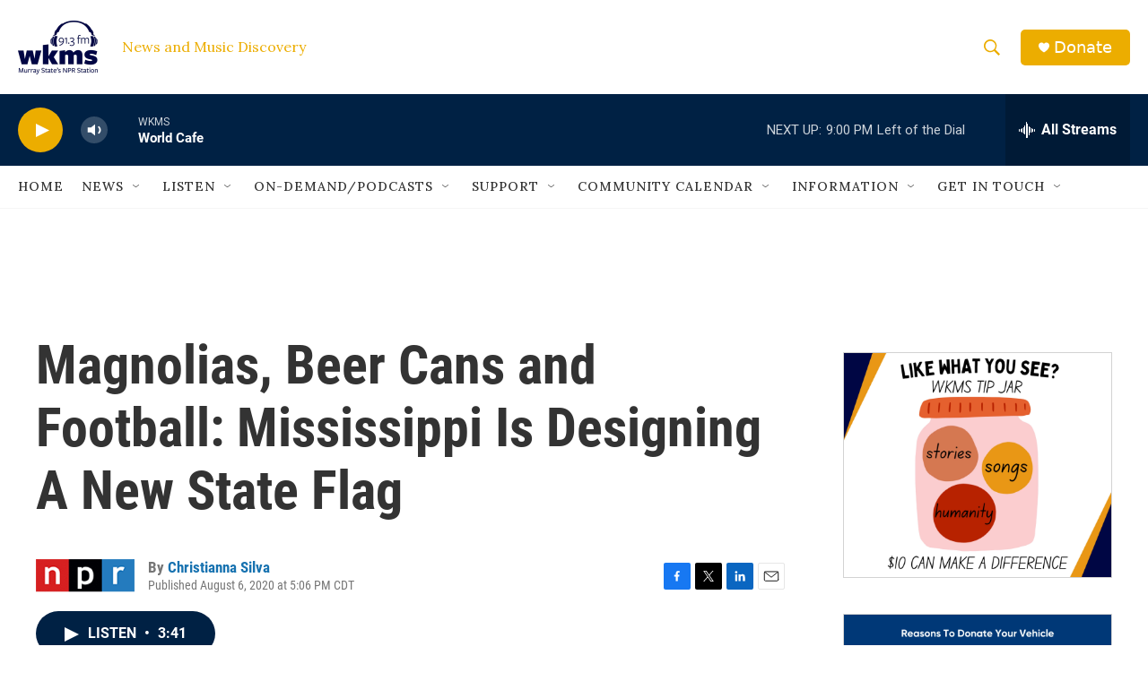

--- FILE ---
content_type: text/html; charset=utf-8
request_url: https://www.google.com/recaptcha/api2/aframe
body_size: 267
content:
<!DOCTYPE HTML><html><head><meta http-equiv="content-type" content="text/html; charset=UTF-8"></head><body><script nonce="zPxfB2jqBDmog_uQh77FgA">/** Anti-fraud and anti-abuse applications only. See google.com/recaptcha */ try{var clients={'sodar':'https://pagead2.googlesyndication.com/pagead/sodar?'};window.addEventListener("message",function(a){try{if(a.source===window.parent){var b=JSON.parse(a.data);var c=clients[b['id']];if(c){var d=document.createElement('img');d.src=c+b['params']+'&rc='+(localStorage.getItem("rc::a")?sessionStorage.getItem("rc::b"):"");window.document.body.appendChild(d);sessionStorage.setItem("rc::e",parseInt(sessionStorage.getItem("rc::e")||0)+1);localStorage.setItem("rc::h",'1769827774131');}}}catch(b){}});window.parent.postMessage("_grecaptcha_ready", "*");}catch(b){}</script></body></html>